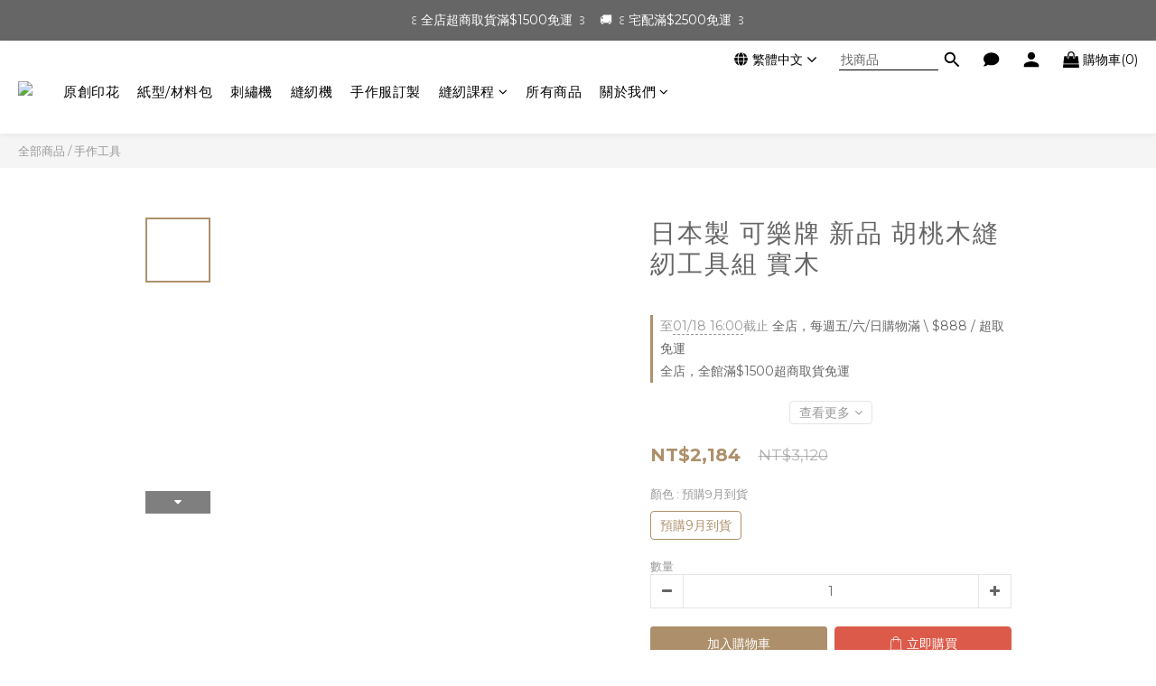

--- FILE ---
content_type: image/svg+xml
request_url: https://static.shoplineapp.com/web/assets/payment/apple_pay.svg
body_size: 2134
content:
<svg width="62" height="32" viewBox="0 0 62 32" fill="none" xmlns="http://www.w3.org/2000/svg">
<rect x="0.5" y="0.5" width="61" height="31" rx="2.5" fill="white"/>
<path d="M16.5978 9.41734C16.0784 10.0507 15.2473 10.5502 14.4162 10.4788C14.3123 9.6225 14.7192 8.71265 15.1954 8.15069C15.7148 7.49952 16.6237 7.03568 17.3596 7C17.4461 7.89201 17.1085 8.76618 16.5978 9.41734ZM17.3509 10.6483C16.1476 10.577 15.1174 11.353 14.5461 11.353C13.9661 11.353 13.0917 10.684 12.1395 10.7018C10.9015 10.7197 9.75017 11.4422 9.11822 12.5929C7.81969 14.8943 8.7806 18.3017 10.0358 20.175C10.6505 21.1026 11.3863 22.1195 12.3559 22.0838C13.2735 22.0482 13.6371 21.4684 14.7452 21.4684C15.8619 21.4684 16.1822 22.0838 17.1518 22.066C18.156 22.0482 18.788 21.1383 19.4026 20.2106C20.1038 19.1581 20.3895 18.1323 20.4068 18.0787C20.3895 18.0609 18.4677 17.3027 18.4503 15.0191C18.433 13.1103 19.9653 12.2004 20.0346 12.1469C19.1689 10.8267 17.8184 10.684 17.3509 10.6483V10.6483ZM24.3024 8.06149V21.9679H26.3974V17.2135H29.2974C31.9464 17.2135 33.8077 15.3403 33.8077 12.6286C33.8077 9.91686 31.9811 8.06149 29.3667 8.06149H24.3024ZM26.3974 9.88118H28.8126C30.6306 9.88118 31.6694 10.8802 31.6694 12.6375C31.6694 14.3947 30.6306 15.4027 28.804 15.4027H26.3974V9.88118ZM37.634 22.0749C38.9498 22.0749 40.1705 21.3881 40.7245 20.2998H40.7678V21.9679H42.7069V15.0459C42.7069 13.0389 41.1487 11.7455 38.7507 11.7455C36.5259 11.7455 34.8811 13.0567 34.8205 14.8586H36.7077C36.8635 14.0023 37.634 13.4403 38.6901 13.4403C39.9714 13.4403 40.6899 14.0558 40.6899 15.1886V15.9558L38.0755 16.1163C35.6429 16.268 34.3271 17.2938 34.3271 19.0778C34.3271 20.8796 35.6862 22.0749 37.634 22.0749V22.0749ZM38.1967 20.4247C37.08 20.4247 36.3701 19.8717 36.3701 19.0243C36.3701 18.1501 37.054 17.6417 38.3612 17.5614L40.6899 17.4097V18.1947C40.6899 19.497 39.6164 20.4247 38.1967 20.4247V20.4247ZM45.2953 25.75C47.3384 25.75 48.2993 24.9472 49.139 22.512L52.8182 11.8793H50.6886L48.2214 20.0947H48.1781L45.7109 11.8793H43.5207L47.07 22.0036L46.8796 22.6191C46.5593 23.6627 46.0398 24.0641 45.1136 24.0641C44.9491 24.0641 44.6288 24.0463 44.4989 24.0284V25.6965C44.6201 25.7322 45.1395 25.75 45.2953 25.75V25.75Z" fill="black"/>
<rect x="0.5" y="0.5" width="61" height="31" rx="2.5" stroke="#EEEEEE"/>
</svg>
